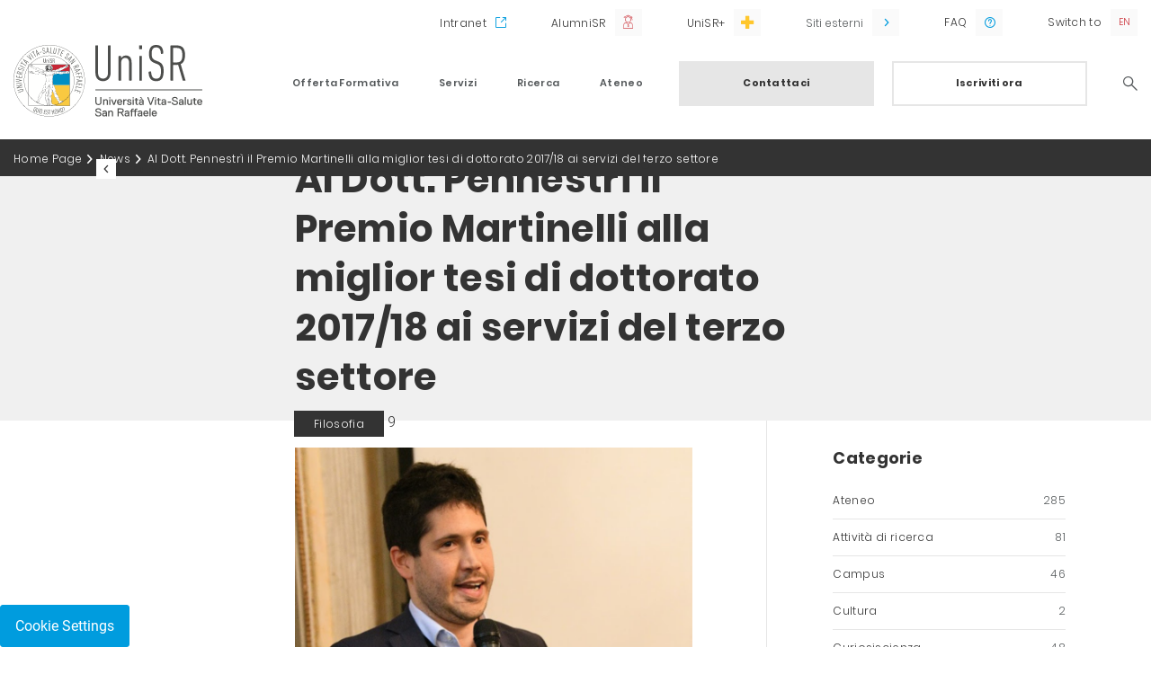

--- FILE ---
content_type: text/html;charset=UTF-8
request_url: https://www.unisr.it/news/2019/6/dott-pennestri-premio-martinelli-miglior-tesi-dottorato-17-18-servizi-terzo-settore
body_size: 9378
content:
<!DOCTYPE html><html data-responsive-lg="1170" data-responsive-md="992" data-responsive-sm="768" data-responsive-xs="0"><head>
    <meta charset="UTF-8" />
    <meta name="viewport" content="width=device-width, initial-scale=1.0, maximum-scale=1.0, user-scalable=no, viewport-fit=cover" />
    <meta http-equiv="X-UA-Compatible" content="IE=edge" />
  <link rel="stylesheet" href="https://fonts.googleapis.com/css?family=Roboto:300,400,700"/><link href="/docroot/1.8.2/unisr/favicons/apple-touch-icon.png?v=ng9886WLv9" sizes="180x180" rel="apple-touch-icon"/><link href="/docroot/1.8.2/unisr/favicons/favicon-32x32.png?v=ng9886WLv9" sizes="32x32" type="image/png" rel="icon"/><link href="/docroot/1.8.2/unisr/favicons/favicon-16x16.png?v=ng9886WLv9" sizes="16x16" type="image/png" rel="icon"/><link href="/docroot/1.8.2/unisr/favicons/webmanifest.json?v=ng9886WLv9" type="application/manifest+json" rel="manifest"/><link color="#ffffff" href="/docroot/1.8.2/unisr/favicons/safari-pinned-tab.svg?v=ng9886WLv9" rel="mask-icon"/><link href="/docroot/1.8.2/unisr/favicons/favicon.ico?v=ng9886WLv9" rel="shortcut icon"/><meta content="#b91d47" name="msapplication-TileColor"/><meta content="#ffffff" name="theme-color"/><link href="/docroot/1.8.2/unisr/dist/stylesheets/main.css" rel="stylesheet"/><meta charset="UTF-8"/><meta content="IE=edge" http-equiv="X-UA-Compatible"/><title>Al Dott. Pennestrì il Premio Martinelli alla miglior tesi di dottorato 2017/18 ai servizi del terzo settore  Università Vita-Salute San Raffaele</title><link href="https://www.unisr.it/news/2019/6/dott-pennestri-premio-martinelli-miglior-tesi-dottorato-17-18-servizi-terzo-settore" rel="canonical"/><head prefix="og: http://ogp.me/ns# fb: http://ogp.me/ns/fb# website: http://ogp.me/ns/website#"/><meta content="website" property="og:type"/><meta content="https://www.unisr.it/news/2019/6/dott-pennestri-premio-martinelli-miglior-tesi-dottorato-17-18-servizi-terzo-settore" property="og:url"/><meta content="Al Dott. Pennestrì il Premio Martinelli alla miglior tesi di dottorato 2017/18 ai servizi del terzo settore " property="og:title"/><meta content="Al Dott. Pennestrì il Premio Martinelli alla miglior tesi di dottorato 2017/18 ai servizi del terzo settore " name="twitter:title"/><meta content="/mediaObject/unisr/news/media/Pennestri/original/Pennestri.png" property="og:image"/><meta content="/mediaObject/unisr/news/media/Pennestri/original/Pennestri.png" name="twitter:image"/><link href="https://www.unisr.it/en/news/2019/6/dott-pennestri-premio-martinelli-miglior-tesi-dottorato-17-18-servizi-terzo-settore" hreflang="en" rel="alternate"/><script>
            window.JS_WORKING_DIR = "/docroot/1.8.2/unisr/dist";
        </script>
            <!-- Start of HubSpot Embed Code -->
<script type="text/javascript" id="hs-script-loader" async defer src="//js.hs-scripts.com/6823863.js"></script>
<!-- End of HubSpot Embed Code -->

<meta name="google-site-verification" content="8mSiIU5KlwjC2XfjTsg4t4xeoCkOu83sLPqX9sB-IHw" />

<!-- Google Tag Manager -->

<script>
var _hsq = window._hsq = window._hsq || [];
_hsq.push(['addPrivacyConsentListener', function(consent) {
console.log("Consent has been granted.");
(function(w,d,s,l,i){w[l]=w[l]||[];w[l].push({'gtm.start':new Date().getTime(),event:'gtm.js'});
var f=d.getElementsByTagName(s)[0],j=d.createElement(s),dl=l!='dataLayer'?'&l='+l:'';j.async=true;j.src='https://www.googletagmanager.com/gtm.js?id='+i+dl;
f.parentNode.insertBefore(j,f);})(window,document,'script','dataLayer','GTM-K8XSC9');
console.log("GTM-K8XSC9 was triggered.");
}]);
</script>

<!-- End Google Tag Manager -->

          </head><body data-include="Global" class="t-unisr-news     global">
          <!-- Google Tag Manager (noscript) -->
<noscript><iframe src="https://www.googletagmanager.com/ns.html?id=GTM-K8XSC9" height="0" width="0" style="display:none;visibility:hidden"></iframe></noscript>
<!-- End Google Tag Manager (noscript) -->

<style>
    .t-unisr-internal .c-course-boxes h2,
    .t-unisr-internal .accordion-boxes h2 {
        word-break: break-word;
    }
    
    @media (max-width: 991px) {
    .t-unisr-news .title-banner .container .row .wrapper-banner h3 {
        margin: 20px 0 0 0;
    }
</style>
        <div class="search-overlay-wrapper"><div data-collapse-name="header-search" data-collapse-target="true" data-component="Collapse" data-collapse-modal="true" class="search-overlay target-accordion align-items-center collapsed justify-content-center"><div class="row"><div class="header-logo col-12"><div class="container"><a href="/"><img alt="Università Vita-Salute San Raffaele" class="logo" src="/docroot/1.8.2/unisr/dist/images/logo_global.svg"/></a><a data-collapse-name="header-search" data-collapse-modal="true" data-collapse-handler="true" data-component="Collapse" class="icon icon-close handler-accordion"><span class="sr-only sr-only-focusable">Search</span></a></div></div><div class="col-12 search-form-column"><form action="/search-result" method="GET" class="header-search-form"><input name="term" id="header-search-text" placeholder="Cerca nel sito" required="required" type="text" class="header-search-text" autofocus="true"/><button value="" id="header-search-submit" type="submit" class="header-search-submit "><i class="icon icon-lens"></i></button></form></div></div></div></div><header class="main"><div class="scrollable"><div class="upper-bar"><div class="container"><div class="row"><nav data-navigator-goback=".goback" data-navigator-target=".navigator-target" data-navigator-handler="button.handler" data-component="Navigator" class="col utils"><ul class="col-12 utility navigator-target"><li class="intranet"><a href="https://intranet.unisr.it/"  target="_blank" rel="noopener">
                      Intranet
                    </a></li><li class="alumni"><a href="https://alumni.unisr.it/"  target="_blank" rel="noopener">
                      AlumniSR
                    </a></li><li class="unisr-plus"><a href="https://hubs.ly/Q01t7-JF0"  target="_blank" rel="noopener">
                      UniSR+
                    </a></li><li class="has-submenu megamenu"><button class="handler external">
                    Siti esterni
                  </button><div class="submenu navigator-target  "><a href="http://www.centroeuropeopalazzoborromeo.it"  target="_blank" rel="noopener">
                        Centro Arese Borromeo
                      </a><a href="https://unisr.anyschool.it/"  target="_blank" rel="noopener">
                        Shop Online UniSR
                      </a><a href="https://blog.unisr.it/"  target="_blank" rel="noopener">
                        Blog.unisr
                      </a><a href="https://maps.unisr.it/"  target="_blank" rel="noopener">
                        UniSR Maps
                      </a></div></li><li class="faq small"><a href="https://faq.unisr.it/"  target="_blank" rel="noopener">
                      FAQ
                    </a></li><li class="lang small"><a class="lang-eng" href="/en/news/2019/6/dott-pennestri-premio-martinelli-miglior-tesi-dottorato-17-18-servizi-terzo-settore" data-locale="en">Switch to</a></li></ul></nav></div></div></div><div class="lower-bar"><div class="container"><div class="row lower-bar-row"><div class="header-logo col-8 col-md-3"><a href="/"><img alt="Università Vita-Salute San Raffaele" class="logo" src="/docroot/1.8.2/unisr/dist/images/logo_global.svg"/></a></div><div class="header-utility d-md-none col-4"><span data-collapse-name="header-search" data-collapse-handler="true" data-component="Collapse" data-collapse-modal="true" class="search-icon handler-accordion"></span><span class="menu-icon"></span></div><nav data-navigator-goback=".goback" data-navigator-target=".navigator-target" data-navigator-handler="a.handler" data-component="Navigator" class="main col-md-9"><ul class="navigator-target"><li class="has-submenu megamenu "><a class="handler " href="/unisr/offerta-formativa">
      Offerta Formativa
    </a><div class="submenu navigator-target  megamenu"><div class="goback header-utility d-md-none">Indietro
        <span class="menu-icon"></span></div><div class="container"><a class="card-column column col-md-3" href="/unisr/offerta-formativa"><div class="menucard col-12"><h3>Offerta formativa</h3><p>Un'offerta formativa completa, unita a infinite opportunità di seguire le proprie passioni, collaborare e mettersi continuamente alla prova</p><span class="button-secondary with-arrow">
          Scopri l'offerta formativa
        </span></div></a><div class="column col-md-3"><h6   >
    Le facoltà
    </h6><div class="block"><ul class=" navigator-target"><li><a href="/offerta-formativa/filosofia"  class="   ">
              Filosofia
            </a></li><li><a href="/offerta-formativa/medicina-chirurgia"  class="   ">
              Medicina e Chirurgia
            </a></li><li><a href="/offerta-formativa/psicologia"  class="   ">
              Psicologia
            </a></li></ul></div></div><div class="column col-md-3"><h6   >
    I nostri corsi 
    </h6><div class="block"><ul class=" navigator-target"><li><a href="/offerta-formativa/corsi-laurea-triennale"  class="   ">
              Lauree Triennali
            </a></li><li><a href="/offerta-formativa/corsi-laurea-magistrale"  class="   ">
              Lauree Magistrali
            </a></li><li><a href="/offerta-formativa/corsi-ciclo-unico"  class="   ">
              Lauree Magistrali a ciclo unico
            </a></li><li><a href="/offerta-formativa/english-courses"  class="   ">
              English-taught programs
            </a></li><li><a href="/offerta-formativa/corsi-singoli"  class="   ">
              Corsi singoli
            </a></li></ul></div></div><div class="column col-md-3"><h6   >
    Dopo la Laurea
    </h6><div class="block"><ul class=" navigator-target"><li><a href="/offerta-formativa/master"  class="   ">
              Master
            </a></li><li><a href="/offerta-formativa/corsi-formazione"  class="   ">
              Corsi Post Graduate
            </a></li><li><a href="/offerta-formativa/post-lauream/scuole-specializzazione"  class="   ">
              Scuole di Specializzazione
            </a></li><li><a href="/offerta-formativa/dottorati"  class="   ">
              Corsi di Dottorato di Ricerca (PhD)
            </a></li><li><a href="/offerta-formativa/esami-di-stato"  class="   ">
              Esami di Stato
            </a></li></ul></div></div></div><a href="/unisr/offerta-formativa"  class="mobile-only button-secondary with-arrow">
        Scopri l'offerta formativa
      </a></div></li><li class="has-submenu megamenu "><a class="handler " href="/unisr/servizi">
      Servizi
    </a><div class="submenu navigator-target  megamenu"><div class="goback header-utility d-md-none">Indietro
        <span class="menu-icon"></span></div><div class="container"><a class="card-column column col-md-3" href="/unisr/servizi"><div class="menucard col-12"><h3>Servizi</h3><p>Servizi su misura di studenti, ricercatori e docenti sono parte integrante dell'offerta dell'Università Vita-Salute San Raffaele.
Dall'orientamento all'ingresso, fino ai servizi di placement</p><span class="button-secondary with-arrow">
          Scopri i servizi UniSR
        </span></div></a><div class="column col-md-3"><h6   >
    Incontra UniSR
    </h6><div class="block"><ul class=" navigator-target"><li><a href="/servizi/orientamento-in-ingresso/open-day"  class="   ">
              Open Day
            </a></li><li><a href="/servizi/orientamento-in-ingresso/lezioni-aperte"  class="   ">
              Open Class
            </a></li><li><a href="/servizi/orientamento-in-ingresso/experience-day"  class="   ">
              Experience Day
            </a></li><li><a href="/servizi/orientamento-in-ingresso/summer-camp"  class="   ">
              Summer Camp
            </a></li><li><a href="/servizi/orientamento-in-ingresso/eventi"  class="   ">
              Webinar
            </a></li><li><a href="/servizi/orientamento-in-ingresso/campus-tour"  class="   ">
              Campus Tour
            </a></li><li><a href="/servizi/orientamento-in-ingresso/lezioni-nelle-scuole"  class="   ">
              Filosofia nelle Scuole
            </a></li><li><a href="/servizi/orientamento-in-ingresso/scuole-saloni"  class="   ">
              Scuole superiori
            </a></li></ul></div></div><div class="column col-md-3"><h6   >
    Entra in UniSR
    </h6><div class="block"><ul class=" navigator-target"><li><a href="/servizi/ammissioni"  class="   ">
              Ammissioni ai corsi di studio
            </a></li><li><a href="/servizi/orientamento-in-ingresso/preparati-al-test"  class="   ">
              Preparati ai test
            </a></li><li><a href="/servizi/graduatorie-immatricolazioni"  class="   ">
              Graduatorie e immatricolazioni
            </a></li><li><a href="/servizi/trasferimenti-ingresso"  class="   ">
              Trasferimenti in ingresso
            </a></li><li><a href="/servizi/borse-di-studio"  class="   ">
              Borse di studio e Agevolazioni
            </a></li><li><a href="/servizi/inclusione"  class="   ">
              DSA e Disabilità
            </a></li></ul></div></div><div class="column col-md-3"><h6   >
    Vivi e studia in UniSR
    </h6><div class="block"><ul class=" navigator-target"><li><a href="/campus"  class="   ">
              Sport e gruppi studenteschi
            </a></li><li><a href="/campus/residenze-studenti"  class="   ">
              Residenze studenti
            </a></li><li><a href="/biblioteca"  class="   ">
              Biblioteca
            </a></li><li><a href="/servizi/internazionale"  class="   ">
              Mobilità Internazionale
            </a></li><li><a href="/servizi/counseling"  class="   ">
              Counseling
            </a></li><li><a href="/servizi/orientamento-itinere/tutorato-didattico"  class="   ">
              Tutorato
            </a></li></ul></div></div></div><a href="/unisr/servizi"  class="mobile-only button-secondary with-arrow">
        Scopri i servizi UniSR
      </a></div></li><li class="has-submenu megamenu right"><a class="handler " href="/unisr/ricerca">
      Ricerca
    </a><div class="submenu navigator-target  megamenu"><div class="goback header-utility d-md-none">Indietro
        <span class="menu-icon"></span></div><div class="container"><a class="card-column column col-md-3" href="/unisr/ricerca"><div class="menucard col-12"><h3>Ricerca</h3><p>UniSR è Ateneo leader per la ricerca: scopri le attività di public engagement, i Centri di Ricerca del Campus, le news del nostro blog UniScienza&Ricerca</p><span class="button-secondary with-arrow">
          Scopri la Ricerca UniSR
        </span></div></a><div class="column col-md-3"><div class="block"><ul class=" navigator-target"><li><a href="/ricerca/public-engagement"  class="   ">
              Public engagement
            </a></li><li><a href="/ricerca/centri"  class="   ">
              Centri di Ricerca
            </a></li><li><a href="/offerta-formativa/dottorati"  class="   ">
              Corsi di dottorato di ricerca (PhD) 
            </a></li><li><a href="/ricerca/partnership-eureka"  class="   ">
              Partnership con Eureka
            </a></li><li><a href="https://blog.unisr.it/"  target="_blank" rel="noopener"class="   ">
              Blog UniScienza&Ricerca
            </a></li></ul></div></div></div><a href="/unisr/ricerca"  class="mobile-only button-secondary with-arrow">
        Scopri la Ricerca UniSR
      </a></div></li><li class="has-submenu megamenu right"><a class="handler " href="/unisr/ateneo">
      Ateneo
    </a><div class="submenu navigator-target  megamenu"><div class="goback header-utility d-md-none">Indietro
        <span class="menu-icon"></span></div><div class="container"><a class="card-column column col-md-3" href="/unisr/ateneo"><div class="menucard col-12"><h3>Ateneo</h3><p>Un centro di eccellenza in cui esplorare i propri interessi, entrare in contatto con docenti affermati a livello internazionale, fare parte di una comunità dove spazi e servizi sono creati a misura di studente</p><span class="button-secondary with-arrow">
          Scopri l'Ateneo UniSR
        </span></div></a><div class="column col-md-3"><h6   >
    Chi Siamo
    </h6><div class="block"><ul class=" navigator-target"><li><a href="/ateneo/universita"  class="   ">
              La nostra mission
            </a></li><li><a href="/ateneo/campagna"  class="   ">
              More of Us Into The World
            </a></li><li><a href="/ateneo/universita/numeri"  class="   ">
              Guardiamo i numeri
            </a></li><li><a href="/ateneo/universita/organizzazione-governance"  class="   ">
              Governance
            </a></li><li><a href="/docenti"  class="   ">
              Docenti
            </a></li><li><a href="https://unisr.unifind.cineca.it/"  target="_blank" rel="noopener"class="   ">
              Discover UniSR 
            </a></li><li><a href="/ateneo/rappresentanti-studenti"  class="   ">
              Rappresentanti degli studenti
            </a></li><li><a href="/ateneo/universita/ufficio-rappresentanza-bruxelles"  class="   ">
              Ufficio a Bruxelles
            </a></li></ul></div></div><div class="column col-md-3"><h6   >
    Regolamenti
    </h6><div class="block"><ul class=" navigator-target"><li><a href="/ateneo/qualita"  class="   ">
              Qualità
            </a></li><li><a href="/ateneo/comitato-unico-garanzia-pari-opportunita"  class="   ">
              Comitato unico di garanzia per le pari opportunità
            </a></li><li><a href="/ateneo/albo-online"  class="   ">
              Albo online
            </a></li><li><a href="/ateneo/statuto-regolamenti"  class="   ">
              Regolamenti e atti
            </a></li></ul></div></div><div class="column col-md-3"><h6   >
    D&I e Sostenibilità
    </h6><div class="block"><ul class=" navigator-target"><li><a href="/ateneo/equality-inclusion"  class="   ">
              Gender Equality e Inclusion
            </a></li><li><a href="/ateneo/equality-inclusion/contrasto-alle-molestie"  class="   ">
              Contrasto alle molestie
            </a></li><li><a href="/ateneo/unisr-sustainability-esg"  class="   ">
              Sostenibilità
            </a></li></ul></div></div></div><a href="/unisr/ateneo"  class="mobile-only button-secondary with-arrow">
        Scopri l'Ateneo UniSR
      </a></div></li><li class="cta-button"><a href="/quick-link/contattaci"  class="button-primary">
                          Contattaci
                        </a><a href="/servizi/ammissioni"  class="button-secondary">
                    Iscriviti ora
                  </a></li><li class="search"><a data-collapse-name="header-search" data-collapse-handler="true" data-component="Collapse" data-collapse-modal="true" class="icon icon-lens handler-accordion" href="#"><span class="sr-only sr-only-focusable">Search</span></a></li></ul></nav></div></div></div></div><div data-collapse-name="target-modal" data-collapse-target="true" data-component="Collapse" data-collapse-modal="true" class="modal-container target-modal"><div class="header-logo col-12"><div class="container"><a href="/"><img alt="Università Vita-Salute San Raffaele" class="logo" src="/docroot/1.8.2/unisr/dist/images/logo_global.svg"/></a><a data-collapse-name="target-modal" data-collapse-modal="true" data-collapse-handler="true" data-component="Collapse" class="icon icon-close modal-close"></a></div></div><div class="modal-content container"></div><a data-collapse-name="target-modal" data-collapse-modal="true" data-collapse-handler="true" data-component="Collapse" class="icon icon-close modal-close mobile-only"></a></div></header><main class=" js-main-content main" role="main"><nav class="breadcrumb" aria-label="Breadcrumb"><div class="container"><div class="row"><ol class="col-12"><li><a href="/">Home Page</a></li><li><a href="/news">News</a></li><li><a class="current" aria-current="page">Al Dott. Pennestrì il Premio Martinelli alla miglior tesi di dottorato 2017/18 ai servizi del terzo settore </a></li></ol></div></div></nav><div style="" class="title-banner   "><div class="container"><div class="row"><div class="col-12 "><div class="wrapper-banner  "><a href="/news">Tutte le news</a><h1>
              Al Dott. Pennestrì il Premio Martinelli alla miglior tesi di dottorato 2017/18 ai servizi del terzo settore 
              </h1><div class="news-calendar">
                25 giugno 2019
              </div></div></div></div></div></div><div class="main-content"><div class="container"><div class="row no-gutters news-content-row"><div class="col-md-5"><span class="category">
            Filosofia
          </span><div class="wrapper-news"><div class="widget c-media"><div class="container"><div class="row"><div class="col-12"><figure><picture><source srcset="/mediaObject/unisr/news/media/Pennestri/resolutions/res-l992x10000/Pennestri.png"/><img data-src="/mediaObject/unisr/news/media/Pennestri/resolutions/res-l992x10000/Pennestri.png" data-original="/mediaObject/unisr/news/media/Pennestri/resolutions/res-l992x10000/Pennestri.png" src="/mediaObject/unisr/news/media/Pennestri/resolutions/res-l992x10000/Pennestri.png" class="lazyload"/></picture><figcaption></figcaption></figure></div></div></div></div><div class="widget c-text "><div class="container"><div class="row"><div class="col-12"><div  class="readmore"><div class="readmore-text">
                  <p style="margin-left:0cm; margin-right:0cm">Il Dott. <strong>Federico Pennestr&igrave;</strong>, Dottore di Ricerca in Filosofia e Scienze della Mente presso UniSR, ha vinto il <strong>Premio Martinelli </strong><a href="http://www.fondazionefratelliconfalonieri.it/index.html" style="color:blue; text-decoration:underline" target="_blank"><strong>elargito da Fondazione Confalonieri (Milano)</strong></a><strong> per la miglior tesi di dottorato 2017/2018 dedicata ai Servizi del terzo settore</strong>. Il Premio ammonta a &euro;2500 per la miglior tesi di dottorato e la miglior tesi di laurea magistrale nell&#39;anno corrente.</p>

<p style="margin-left:0cm; margin-right:0cm">Il Dott. Pennestr&igrave; &egrave; Docente a Contratto presso la Facolt&agrave; di Medicina e Chirurgia UniSR, Ricercatore presso la Direzione Scientifica dell&#39;IRCCS Istituto Ortopedico Galeazzi e Professore di Bioetica presso il <strong>Liceo Scientifico e Classico San Raffaele</strong>. La sua <strong>tesi di dottorato</strong> (&ldquo;<strong><em>Universalismo della copertura ed equit&agrave; di accesso ai servizi: riformare l&#39;eccellenza sanitaria lombarda</em></strong>&rdquo;), discussa nel Novembre 2017, &egrave; frutto della collaborazione fra <strong>UniSR e Polis Lombardia</strong> (Istituto di ricerca, formazione e statistica per il Supporto alle politiche regionali). Nella cerimonia di premiazione, tenutasi lo scorso Maggio presso la <strong>Sala Napoleonica</strong> dell&#39;Universit&agrave; Statale di Milano, &egrave; stato sottolineato il <strong>contributo degli erogatori pubblici e privati convenzionati nella presa in carico del paziente anziano, fragile e cronico</strong> all&#39;interno di un percorso personalizzato atto a tenere il paziente stesso il pi&ugrave; possibile fuori dall&#39;ospedale, migliorandone la qualit&agrave; della vita, riducendo il rischio di complicazioni iatrogeniche e riducendo i costi del trattamento in regime per acuti.</p>

<p style="margin-left:0cm; margin-right:0cm">Dichiara il Dr. Pennestr&igrave;:</p>

<blockquote>
<p style="margin-left:0cm; margin-right:0cm">&ldquo;<em>Nel 2016 quasi un cittadino lombardo su tre era affetto da patologie croniche di vario genere e impatto. Tre anni prima, nel 2013, si era calcolato che il 30% dei pazienti assistiti dal Servizio Regionale &egrave; affetto da patologie croniche, e consuma il 70% del totale delle risorse sanitarie pubbliche, ammontante a circa &euro;18 miliardi annuali. Il dato economico oggettiva in termini numerici il <strong>peso umano e sociale a carico del paziente anziano, cronico e fragile, che pur curato con ottimi esiti in contesto ospedaliero, incontra seri problemi nel proseguimento del proprio percorso al di fuori dell&#39;ospedale</strong>, a causa di percorsi specialistici e riabilitativi frammentari, farmaci i cui effetti si sovrappongono, annullano o complicano a vicenda, difficolt&agrave; in termini di autonomia e movimento (si pensi semplicemente alla capacit&agrave; di recarsi in modo frequente al punto di erogazione delle cure, o ancor pi&ugrave; al problema che ci&ograve; comporta in termini lavorativi), scarsa integrazione con il sociale e generalmente mancanza di una regia complessiva.</em></p>
</blockquote>

<p><strong>Laddove non arrivano la famiglia, il medico di medicina generale e la possibilit&agrave; di ricorrere al privato, il paziente rinuncia, riacutizza e torna in ospedale, con i problemi che ne derivano in termini di compromissione della qualit&agrave; della vita ed esposizione a rischi iatrogeni</strong>. A dispetto di un servizio sanitario eccellente dal punto di vista del trattamento ospedaliero della patologia acuta, il futuro &egrave; migliorare sul piano dell&#39;integrazione multidisciplinare e continuativa dei servizi territoriali. In questo, Regione Lombardia, con la legge 23/2015, ha posto le basi per un cambiamento rivoluzionario.</p>

<blockquote>
<p style="margin-left:0cm; margin-right:0cm"><em>In questo, <strong>il San Raffaele pu&ograve; confermare il proprio enorme contributo al benessere della popolazione lombarda, e non solo, come erogatore privato convenzionato</strong>. Ringrazio la </em><a href="https://www.unisr.it/docenti/s/sala-roberta" style="color:blue; text-decoration:underline" target="_blank"><strong><em>Prof.ssa Roberta Sala</em></strong></a><em>, il </em><a href="https://www.unisr.it/docenti/r/reichlin-massimo" style="color:blue; text-decoration:underline" target="_blank"><strong><em>Prof. Massimo Reichlin</em></strong></a><em> e il </em><a href="https://www.unisr.it/docenti/m/mordacci-roberto" style="color:blue; text-decoration:underline" target="_blank"><strong><em>Prof. Roberto Mordacci</em></strong></a><em> per avermi aiutato in questa preziosa occasione di crescita umana e professionale</em>&rdquo;.</p>
</blockquote>

                </div><button class="button-text cv-read-more" aria-label="show more curriculum lines">
                  Mostra di più
                </button></div></div></div></div></div></div></div><div class="col-md-4 d-md-block d-none"><div class="aside"><div class="row no-gutters"><div class="col-12 filter"><h5>Categorie</h5><div class="wrap-filter categories"><ul><li class=""><a href="/news?category=ateneo" class="global">Ateneo <span>285</span></a></li><li class=""><a href="/news?category=attività-di-ricerca" class="global">Attività di ricerca <span>81</span></a></li><li class=""><a href="/news?category=campus-e-sport" class="global">Campus <span>46</span></a></li><li class=""><a href="/news?category=cultura" class="global">Cultura <span>2</span></a></li><li class=""><a href="/news?category=curiosiscienza" class="global">Curiosiscienza <span>48</span></a></li><li class=""><a href="/news?category=dental-school" class="medicina">Dental School <span>20</span></a></li><li class=""><a href="/news?category=eventi" class="global">Eventi <span>184</span></a></li><li class=""><a href="/news?category=eventi-scientifici" class="filosofia">Eventi Scientifici <span>51</span></a></li><li class=""><a href="/news?category=filosofia" class="filosofia">Filosofia <span>211</span></a></li><li class=""><a href="/news?category=international-md-program" class="medicina">International MD Program <span>8</span></a></li><li class=""><a href="/news?category=medicina" class="medicina">Medicina <span>318</span></a></li><li class=""><a href="/news?category=orientamento" class="global">Orientamento <span>16</span></a></li><li class=""><a href="/news?category=post-lauream" class="global">Post lauream <span>51</span></a></li><li class=""><a href="/news?category=premi-e-riconoscimenti" class="global">Premi e riconoscimenti <span>97</span></a></li><li class=""><a href="/news?category=psicologia" class="psicologia">Psicologia <span>82</span></a></li><li class=""><a href="/news?category=ricerca" class="global">Ricerca <span>195</span></a></li><li class=""><a href="/news?category=CoVid-19" class="global">CoVid-19 <span>53</span></a></li></ul></div></div></div></div></div><div class="col-12"><div class="news-share"><div class="container-fluid"><div class="row"><div class="col-md-9 offset-md-3"><h5>Condividi l'articolo</h5><ul><li><a onclick="javascript:window.open(this.href, &apos;&apos;, &apos;menubar=no,toolbar=no,resizable=yes,scrollbars=yes,height=600,width=600&apos;);return false;" class="icon icon-facebook" href="https://www.facebook.com/sharer.php?u=https://www.unisr.it/news/2019/6/dott-pennestri-premio-martinelli-miglior-tesi-dottorato-17-18-servizi-terzo-settore"></a></li><li><a class="icon icon-twitter" onclick="javascript:window.open(this.href, &apos;&apos;, &apos;menubar=no,toolbar=no,resizable=yes,scrollbars=yes,height=600,width=600&apos;);return false;" href="https://twitter.com/share?url=https://www.unisr.it/news/2019/6/dott-pennestri-premio-martinelli-miglior-tesi-dottorato-17-18-servizi-terzo-settore"></a></li><li><a class="icon icon-linkedin" href="http://www.linkedin.com/shareArticle?mini=true&amp;url=https://www.unisr.it/news/2019/6/dott-pennestri-premio-martinelli-miglior-tesi-dottorato-17-18-servizi-terzo-settore&amp;title=Al Dott. Pennestrì il Premio Martinelli alla miglior tesi di dottorato 2017/18 ai servizi del terzo settore "></a></li><li><a class="icon icon-tumblr" href="https://www.tumblr.com/share/link?url=https://www.unisr.it/news/2019/6/dott-pennestri-premio-martinelli-miglior-tesi-dottorato-17-18-servizi-terzo-settore&amp;name=Al Dott. Pennestrì il Premio Martinelli alla miglior tesi di dottorato 2017/18 ai servizi del terzo settore "></a></li><li><a class="icon icon-mail" href="mailto:?subject=Al Dott. Pennestrì il Premio Martinelli alla miglior tesi di dottorato 2017/18 ai servizi del terzo settore &amp;body= https://www.unisr.it/news/2019/6/dott-pennestri-premio-martinelli-miglior-tesi-dottorato-17-18-servizi-terzo-settore"></a></li></ul></div></div></div></div><div class="col-12 category-col"><div data-collapse-name="category" data-collapse-handler="true" data-component="Collapse" class="handler-accordion collapsed button-secondary category">
            Categorie
          </div><div data-collapse-name="category" data-collapse-target="true" data-component="Collapse" class="target-accordion filter collapsed"><div class="wrap-filter categories"><ul><li class=""><a href="/news?category=ateneo" class="global">Ateneo <span>285</span></a></li><li class=""><a href="/news?category=attività-di-ricerca" class="global">Attività di ricerca <span>81</span></a></li><li class=""><a href="/news?category=campus-e-sport" class="global">Campus <span>46</span></a></li><li class=""><a href="/news?category=cultura" class="global">Cultura <span>2</span></a></li><li class=""><a href="/news?category=curiosiscienza" class="global">Curiosiscienza <span>48</span></a></li><li class=""><a href="/news?category=dental-school" class="medicina">Dental School <span>20</span></a></li><li class=""><a href="/news?category=eventi" class="global">Eventi <span>184</span></a></li><li class=""><a href="/news?category=eventi-scientifici" class="filosofia">Eventi Scientifici <span>51</span></a></li><li class=""><a href="/news?category=filosofia" class="filosofia">Filosofia <span>211</span></a></li><li class=""><a href="/news?category=international-md-program" class="medicina">International MD Program <span>8</span></a></li><li class=""><a href="/news?category=medicina" class="medicina">Medicina <span>318</span></a></li><li class=""><a href="/news?category=orientamento" class="global">Orientamento <span>16</span></a></li><li class=""><a href="/news?category=post-lauream" class="global">Post lauream <span>51</span></a></li><li class=""><a href="/news?category=premi-e-riconoscimenti" class="global">Premi e riconoscimenti <span>97</span></a></li><li class=""><a href="/news?category=psicologia" class="psicologia">Psicologia <span>82</span></a></li><li class=""><a href="/news?category=ricerca" class="global">Ricerca <span>195</span></a></li><li class=""><a href="/news?category=CoVid-19" class="global">CoVid-19 <span>53</span></a></li></ul></div></div></div><div class="news-controls"><div class="container"><div class="row no-gutters"><div class="col-6 prev"><a href="/news/2019/6/philosophy-of-mathematics"  ><span>Precedente</span><p>UniSR and IUSS Pavia - Philosophy of mathematics</p></a></div><div class="col-6 next"><a href="/news/2019/6/workshop-ircecp"  ><span>Successiva</span><p>Negative Emotions and Injustice: workshop IRCECP</p></a></div></div></div></div><div class="widget c-latest-news"><div class="container"><div class="row"><div class="col-12"><h3 class="text-center">Ti potrebbero anche interessare</h3></div><div class="newscard col-6 col-md-3"><figure data-linkManager-href="/news/2025/12/convegno-nascita-societa-italiana-fenomenologia" data-component="LinkManager"><picture><img alt="UniSR ospita il convegno che vedrà la nascita della nuova Società Italiana di Fenomenologia" src="/mediaObject/unisr/news/media-2025/Fenomenologia_Convegno_1_Cover_UniSR/resolutions/res-c660x528/Fenomenologia_Convegno_1_Cover_UniSR.png"/></picture><figcaption><span>Eventi Scientifici</span><small>09 dicembre 2025</small><h5>UniSR ospita il convegno che vedrà la nascita della nuova Società Italiana di Fenomenologia</h5></figcaption></figure></div><div class="newscard col-6 col-md-3"><figure data-linkManager-href="/news/2025/7/convegno-nazionale-cuscc-2025" data-component="LinkManager"><picture><img alt="Nicea 325: la storia che plasma il presente. UniSR ospita il convegno nazionale CUSCC 2025" src="/mediaObject/unisr/news/media-2025/Convegno-Genesis/resolutions/res-c660x528/Convegno-Genesis.jpg"/></picture><figcaption><span>Filosofia</span><small>19 settembre 2025</small><h5>Nicea 325: la storia che plasma il presente. UniSR ospita il convegno nazionale CUSCC 2025</h5></figcaption></figure></div><div class="newscard col-6 col-md-3"><figure data-linkManager-href="/news/dottorati-unisr" data-component="LinkManager"><picture><img alt="Dottorati UniSR 2025-2026" src="/mediaObject/unisr/news/media-2024/IMG-NEWS-dottorati-generica/resolutions/res-c660x528/IMG-NEWS-dottorati-generica.jpg"/></picture><figcaption><span>Ricerca</span><small>07 luglio 2025</small><h5>Dottorati UniSR 2025-2026</h5></figcaption></figure></div><div class="newscard col-6 col-md-3"><figure data-linkManager-href="/news/2025/5/cattedra-rotelli-2025" data-component="LinkManager"><picture><img alt="Cattedra Rotelli 2025: Vittorio Hösle ospite d’eccezione in UniSR" src="/mediaObject/unisr/news/media-2025/Cattedra-Rotelli-2025/resolutions/res-c660x528/Cattedra-Rotelli-2025.png"/></picture><figcaption><span>Eventi</span><small>29 maggio 2025</small><h5>Cattedra Rotelli 2025: Vittorio Hösle ospite d’eccezione in UniSR</h5></figcaption></figure></div></div></div></div></div></div></div></div></main><footer class="main"><div class="upper-bar"><div class="container"><div class="row"><div class="bottomcard col-md-4"><figure><picture>
                <source srcset="" media="(max-width: 991px)"/><img alt="" src="/mediaObject/unisr/home-page/media-new/newsletter3-2-/resolutions/res-c760x540/newsletter3-2-.jpg"/>
              </picture><figcaption><h3>Iscriviti alla newsletter</h3><p>Vuoi essere informata/o sui nostri eventi via email? Iscriviti ti terremo aggiornata/o</p><div><a href="https://info.unisr.it/iscriviti-alla-newsletter?utm_campaign=subscriber&amp;utm_source=sito"  target="_blank" rel="noopener"class="button-secondary center">
                    Iscriviti ora
                  </a></div></figcaption></figure></div><div class="col-md-8"><div class="row"><div class="col-md-3"><h3 data-collapse-name="footer0" data-collapse-handler="true" data-component="Collapse" class="handler-accordion collapsed">
      QUICK LINK
    </h3><ul style="display: none;" data-collapse-group="footer" data-collapse-resolution-xs="false" data-collapse-resolution-sm="false" data-collapse-resolution-lg="true" data-collapse-resolution-md="true" data-collapse-name="footer0" data-collapse-target="true" data-component="Collapse" class="target-accordion collapsed"><li><a href="/quick-link/contattaci"  >
            Contatti
          </a></li><li><a href="/legal/posta-certificata-indirizzo"  >
            Posta Certificata
          </a></li><li><a href="/biblioteca"  >
            La biblioteca
          </a></li><li><a href="/offerta-formativa/esami-di-stato"  >
            Esami di Stato 
          </a></li><li><a href="https://zinrec.intervieweb.it/unisr/it/career"  target="_blank" rel="noopener">
            Lavora con noi
          </a></li></ul></div><div class="col-md-3"><h3 data-collapse-name="footer1" data-collapse-handler="true" data-component="Collapse" class="handler-accordion collapsed">
      LEGAL / POLICY
    </h3><ul style="display: none;" data-collapse-group="footer" data-collapse-resolution-xs="false" data-collapse-resolution-sm="false" data-collapse-resolution-lg="true" data-collapse-resolution-md="true" data-collapse-name="footer1" data-collapse-target="true" data-component="Collapse" class="target-accordion collapsed"><li><a href="/ateneo/controllo-veridicita-titoli-accademici"  >
            Controllo Veridicità Titoli Accademici
          </a></li><li><a href="/ateneo/qualita"  >
            Sistema di Qualità
          </a></li><li><a href="/legal/patrocini"  >
            Patrocini
          </a></li><li><a href="/legal/fondi"  >
            Fondo attività culturali
          </a></li><li><a href="/ateneo/equality-inclusion/gender-equality"  >
            Gender Equality Plan
          </a></li><li><a href="https://digitalplatform.unionefiduciaria.it/whistleblowingnew/it/accessoprincipale/identificazionegruppo?token=UNISRWB"  target="_blank" rel="noopener">
            Piattaforma Whistleblowing
          </a></li><li><a href="/legal/trasparenza"  >
            Trasparenza
          </a></li><li><a href="/legal/accessibilita"  >
            Accessibililità
          </a></li></ul></div><div class="col-md-3"><h3 data-collapse-name="footer2" data-collapse-handler="true" data-component="Collapse" class="handler-accordion collapsed">
      RECLUTAMENTO DOCENTI
    </h3><ul style="display: none;" data-collapse-group="footer" data-collapse-resolution-xs="false" data-collapse-resolution-sm="false" data-collapse-resolution-lg="true" data-collapse-resolution-md="true" data-collapse-name="footer2" data-collapse-target="true" data-component="Collapse" class="target-accordion collapsed"><li><a href="/reclutamento-docenti"  >
            Lista procedure
          </a></li></ul></div><div class="col-12 col-md-3 last justify-content-start"><h3 class="customer-care">
                  Contattaci
                  <span><a href="tel:+39 02 91751 500">+39 02 91751 500</a></span></h3><h3 class="follow-on-social">Seguici sui Social</h3><ul class="social-icon"><li><a class="icon icon-twitter" target="_blank" href="https://twitter.com/MyUniSR"><span class="sr-only sr-only-focusable"></span></a></li><li><a class="icon icon-facebook" target="_blank" href="https://www.facebook.com/UniversitaSanRaffaele"><span class="sr-only sr-only-focusable"></span></a></li><li><a class="icon icon-instagram" target="_blank" href="https://www.instagram.com/unisr/"><span class="sr-only sr-only-focusable"></span></a></li><li><a class="icon icon-linkedin" target="_blank" href="https://www.linkedin.com/school/unisr/"><span class="sr-only sr-only-focusable"></span></a></li><li><a class="icon icon-youtube" target="_blank" href="https://www.youtube.com/user/myUniSR"><span class="sr-only sr-only-focusable"></span></a></li><li><a class="icon icon-tiktok" target="_blank" href="https://www.tiktok.com/@unisr_campus?_t=8WCUYAzMcGk&amp;_r=1"><span class="sr-only sr-only-focusable"></span></a></li></ul></div><div class="col-12 lower-bar"><div class="container"><div class="row"><div class="col-md-5"><p   >
    © 2026 UNIVERSITÀ VITA - SALUTE SAN RAFFAELE
    </p></div><div class="col-md-7"><ul><li><a href="/quick-link/contattaci"  >
                              CONTATTI
                            </a></li><li><a href="/legal/posta-certificata-indirizzo"  >
                              PEC
                            </a></li><li><a href="/legal/privacy"  >
                              PRIVACY 
                            </a></li><li><a href="/legal/note-legali"  >
                              NOTE LEGALI 
                            </a></li><li><a href="/legal/informativa"  >
                              INFORMATIVA SUI COOKIE 
                            </a></li><li><a href="/legal/5-per-mille"  >
                              5X1000 
                            </a></li></ul></div></div></div></div></div></div></div></div></div></footer><script crossorigin="anonymous" src="https://code.jquery.com/jquery-3.3.1.min.js"></script><script src="/docroot/1.8.2/unisr/dist/js/polyfill.prod.js">/**/</script><script src="/docroot/1.8.2/unisr/dist/js/main.prod.js">/**/</script></body></html>